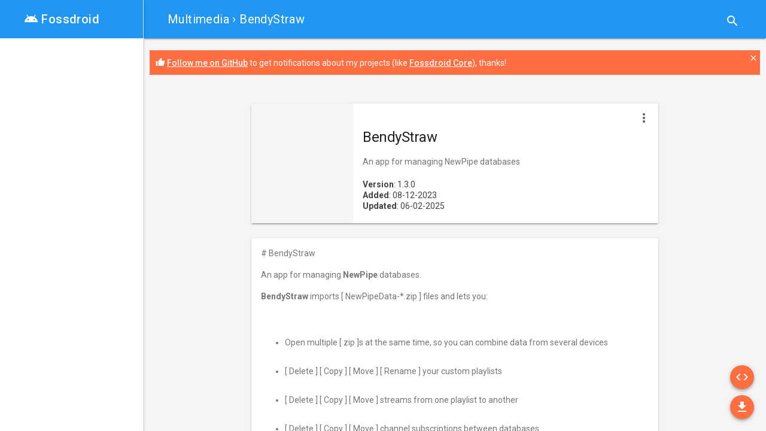

--- FILE ---
content_type: text/html; charset=UTF-8
request_url: https://fossdroid.com/a/bendystraw.html
body_size: 4580
content:
<!DOCTYPE html>
<html lang="en">
    <head>
        <!-- stylesheet -->
        <link rel="stylesheet" href="/css/material.blue-deep_orange.min.css?v1.3.0">
        <link rel="stylesheet" href="/css/style.min.css?v1.0.4">

        <!-- seo -->
        <meta name="description" content="An app for managing NewPipe databases. # BendyStraw

An app for managing NewPipe databases.

BendyStraw imports [ NewPipeData-*.zip ] files and lets y...">
        <meta name="robots" content="index,follow">
        <title>BendyStraw - An app for managing NewPipe databases</title>
        <link rel="canonical" href="https://fossdroid.com/a/bendystraw.html" />
        <!-- open graph -->
            <meta property="og:title" content="BendyStraw" />
    <meta property="og:type" content="article" />
    <meta property="og:url" content="https://fossdroid.com/a/bendystraw.html" />
                        <meta property="og:image" content="https://fossdroid.com/images/screenshots/rocks.mm_dev.BendyStraw/bendystraw-1.png" />
                    <meta property="og:image" content="https://fossdroid.com/images/screenshots/rocks.mm_dev.BendyStraw/bendystraw-2.png" />
                    <meta property="og:image" content="https://fossdroid.com/images/screenshots/rocks.mm_dev.BendyStraw/bendystraw-3.png" />
                <meta property="og:image" content="https://fossdroid.com/images/icons/" />
    <meta property="og:image" content="https://fossdroid.com/images/site/og_image.jpg" />
    <meta property="og:description" content="An app for managing NewPipe databases" />
    <meta property="og:site_name" content="Fossdroid" />

        <!-- icons -->
        <link rel="icon" type="image/png" href="/favicon-16x16.png" sizes="16x16">
        <link rel="icon" type="image/png" href="/favicon-32x32.png" sizes="32x32">
        <link rel="icon" type="image/png" href="/favicon-96x96.png" sizes="96x96">
        <link rel="manifest" href="/manifest.json">
        <meta name="msapplication-TileColor" content="#2196F3">
        <meta name="msapplication-TileImage" content="/mstile-144x144.png">
        <meta name="theme-color" content="#2196F3">

        <!-- viewport -->
        <meta name="viewport" content="width=device-width, initial-scale=1">

        <script type="application/ld+json">
        {
          "@context": "http://schema.org",
          "@type": "MobileApplication",
          "name": "BendyStraw",
          "description": "An app for managing NewPipe databases",
          "softwareVersion": "1.3.0",
          "applicationCategory": "Multimedia",
          "operatingSystem": "Android",
        "screenshot": "https://fossdroid.com/images/screenshots/rocks.mm_dev.BendyStraw/bendystraw-1.png",          "url": "https://fossdroid.com/a/bendystraw.html",
          "offers": {
            "@type": "Offer",
            "price": "0.00",
            "priceCurrency": "EUR"
          }
        }
    </script>

            <script type="text/javascript">
            var _paq = _paq || [];
            _paq.push(["setDomains", ["*.fossdroid.com"]]);
            _paq.push(['setDownloadClasses', "p_download"]);
            _paq.push(['setLinkClasses', "p_external"]);
            _paq.push(['trackPageView']);                _paq.push(['enableLinkTracking']);
                (function () {
                    var u = "//s.fossdroid.com/";
                    _paq.push(['setTrackerUrl', u + 'p/']);
                    _paq.push(['setSiteId', '1']);
                    var d = document, g = d.createElement('script'), s = d.getElementsByTagName('script')[0];
                    g.type = 'text/javascript';
                    g.async = true;
                    g.defer = true;
                    g.src = u + 'p.js';
                    s.parentNode.insertBefore(g, s);
                })();
        </script>
    <noscript><p><img src="//s.fossdroid.com/p/?idsite=1" style="border:0;" alt="" /></p></noscript>
    </head>

<body class="mdl-color--grey-100 mdl-color-text--grey-700 mdl-base">
    <div class="mdl-layout mdl-js-layout mdl-layout--fixed-drawer mdl-layout--fixed-header">
        <header class="mdl-layout__header">
            <div class="mdl-layout__header-row">
                <span class="fd-breadcrumb mdl-layout-title">
                    <a href="/c/multimedia/">Multimedia</a> &rsaquo; BendyStraw
            </span>

            <div class="mdl-layout-spacer"></div>

                            <div class="fd-search_mini mdl-textfield mdl-js-textfield mdl-textfield--expandable mdl-textfield--floating-label mdl-textfield--align-right mdl-textfield--full-width">
    <form role="search" method="get" action="/s.html">
        <label class="mdl-button mdl-js-button mdl-button--icon" for="search_term">
            <i class="material-icons">search</i>
        </label>
        <div class="mdl-textfield__expandable-holder">
            <input id="search_term" class="mdl-textfield__input" type="text" value="" name="q" pattern=".{3,}" />
        </div>
    </form>
</div>
                    </div>
    </header>

        <div class="fd-navigation mdl-layout__drawer">
    <span class="fd-logo mdl-layout-title mdl-color--primary mdl-color-text--white">
        <a href="/"><div class="material-icons">android</div> Fossdroid</a>
    </span>
    <nav class="mdl-navigation mdl-color--white">
            </nav>
</div>


    <main class="mdl-layout__content">
            <div class="fd-news-widget mdl-color--accent mdl-color-text--white">
        <i class="material-icons">thumb_up</i> <a class="p_external" href="https://github.com/SnaKKo" target="blank" title="Follow Daniele Simonin on GitHub">Follow me on GitHub</a> to get notifications about my projects (like <a class="p_external" href="https://github.com/SnaKKo/Fossdroid-Core" target="blank" title="Fossdroid Core source (MIT license)">Fossdroid Core</a>), thanks!
        <a data-id="github_profile" title="Close" class="fd-news-widget-close" href="#" onclick="javascript:_paq.push(['trackEvent', 'News', 'close', 'github_profile']);" ><i class="material-icons">close</i></a>
    </div>

        <div id="fd-section_container">
        <section class="fd-section mdl-grid mdl-grid--no-spacing mdl-shadow--2dp">
            <div class="fd-section_header mdl-cell mdl-cell--3-col-desktop mdl-cell--2-col-tablet mdl-cell--4-col-phone" ></div>
            <div class="mdl-card mdl-cell mdl-cell--9-col-desktop mdl-cell--6-col-tablet mdl-cell--4-col-phone">
                <div class="mdl-card__supporting-text mdl-color-text--grey-900">
                    <h1 class="fd-application_title">BendyStraw</h1>
                    <div class="mdl-color-text--grey-600">An app for managing NewPipe databases</div>
                    <div class="fd-application_info mdl-color-text--grey-800">
                        <strong>Version</strong>: 1.3.0<br/>
                        <strong>Added</strong>: 08-12-2023<br/>
                        <strong>Updated</strong>: 06-02-2025<br/>
                    </div>
                </div>
            </div>
                    
            <button class="mdl-button mdl-js-button mdl-js-ripple-effect mdl-button--icon mdl-color--white" id="fd-application_menu">
                <i class="material-icons">more_vert</i>
            </button>

            <ul class="mdl-menu mdl-js-menu mdl-menu--bottom-right" for="fd-application_menu">
                <li class="mdl-menu__item" disabled>
                                            Site
                                        </li>
                <li class="mdl-menu__item">
                    <a title="F-Droid detail of BendyStraw" class="p_external" rel="nofollow" target="_blank" href="https://f-droid.org/repository/browse/?fdid=rocks.mm_dev.BendyStraw">F-droid</a>
                </li>
                <li class="mdl-menu__item" >
                    <a title="Source of BendyStraw" class="p_external" rel="nofollow" target="_blank" href="https://codeberg.org/mm-dev/bendy-straw">                        Source (GPL-3.0-only)                        </a>                </li>
                <li class="mdl-menu__item" disabled>
                                            Tracker
                                        </li>
                <li class="mdl-menu__item" disabled>
                                            Donate
                                        </li>
                <li class="mdl-menu__item">
                    <a title="Download APK of BendyStraw" class="p_download" rel="nofollow" target="_blank" href="/a/bendystraw.apk">Download</a>
                </li>
                <li class="mdl-menu__item">
                    <a title="QR Code to download APK of BendyStraw" class="p_external" rel="nofollow" target="_blank" href="https://chart.googleapis.com/chart?cht=qr&chs=400x400&chl=https://fossdroid.com/a/bendystraw.apk">QR Code</a>
                </li>
            </ul>
        </section>

        <section class="fd-section mdl-grid mdl-grid--no-spacing mdl-shadow--2dp">
            <div class="mdl-card mdl-cell mdl-cell--12-col">
                <div class="mdl-card__supporting-text">
                    # BendyStraw<br />
<br />
An app for managing <strong>NewPipe</strong> databases.<br />
<br />
<strong>BendyStraw</strong> imports [ NewPipeData-*.zip ] files and lets you:<br />
<br />
<ul><br />
  <li>Open multiple [ zip ]s at the same time, so you can combine data from several devices</li><br />
  <li>[ Delete ] [ Copy ] [ Move ] [ Rename ] your custom playlists</li><br />
  <li>[ Delete ] [ Copy ] [ Move ] streams from one playlist to another</li><br />
  <li>[ Delete ] [ Copy ] [ Move ] channel subscriptions between databases</li><br />
  <li>[ Delete ] [ Copy ] [ Move ] remote (bookmarked) playlists</li><br />
  <li>Re-order playlists, sorting the streams by [ Title ], [ Channel ] or [ Length ] (just tap the column headings in the tables)</li><br />
  <li>Shuffle or reverse playlists</li><br />
  <li>Streams (audio/video) can be opened directly from <strong>BendyStraw</strong>, as the URLs are clickable<br />
    <ul><br />
      <li>If you set video links (in your Android settings) to open in <strong>NewPipe</strong> you can make a split-screen view and jump around your playlists</li><br />
    </ul><br />
  </li><br />
  <li>Export playlist as raw text, for example to be used with <a href="https://github.com/yt-dlp/yt-dlp">yt-dlp</a></li><br />
  <li><strong>New!</strong> Import playlists from JSON (the button to do this is hidden by default, go to the settings menu to show it)</li><br />
  <li><strong>New!</strong> Open as a temporary YouTube playlist in your browser (the button to do this is hidden by default, go to the settings menu to show it)</li><br />
  <li>Dark/light themes</li><br />
</ul><br />
<br />
After editing simply export a new [ zip ] file, then import it back into <strong>NewPipe</strong>.<br />
<br />
<br />
<br />
## Note about Permissions<br />
<br />
On Android 13+, <strong>BendyStraw</strong> asks for the <em>manage external storage</em> permission, here's why:<br />
<br />
<ul><br />
  <li><br />
    A typical use-case for this app is to open several [ zip ] files, concurrently, from multiple locations including [ Download ] directories (these files would be, for example, multiple <strong>NewPipe</strong> exports from multiple devices, which you want to combine).<br />
  </li><br />
  <li><br />
    Each [ zip ] is extracted so that its contained [ newpipe.db ] SQLite database can be read/written while you are editing.<br />
  </li><br />
  <li><br />
    After editing, the extracted files are written back to a new [ zip ], and/or overwrite the original [ zip ]s.<br />
  </li><br />
</ul><br />
<br />
<br />
<strong>I aim to minimise the permissions I request in everything I build</strong>. Android 13 introduced changes to make doing what I decribed above difficult. I explored alternative methods requiring fewer permissions and felt that it compromised the user experience for my (as the app's first user) typical usage, making it more complicated and annoying.<br />
<br />
<br />
I treat users as responsible human beings, so give you this info to allow you to make an informed choice. If you are not happy with this, you can:<br />
<br />
<ul><br />
  <li>Choose not to grant the permission, and uninstall the app.</li><br />
  <li><br />
    Check the source code to see that I'm not doing anything nefarious, or ask somebody to check it for you (at time of writing, everything related to reading/writing files is in [ /lib/file_manager_widget.dart ]).<br />
  </li><br />
  <li><br />
    Build the app yourself from the source using <strong>Flutter</strong>.<br />
  </li><br />
</ul><br />

                                        
                    			<hr/>
                                                    <img src="/images/screenshots/rocks.mm_dev.BendyStraw/bendystraw-1.png" alt="Screenshot of BendyStraw" height="310"/>
                                                    <img src="/images/screenshots/rocks.mm_dev.BendyStraw/bendystraw-2.png" alt="Screenshot of BendyStraw" height="310"/>
                                                    <img src="/images/screenshots/rocks.mm_dev.BendyStraw/bendystraw-3.png" alt="Screenshot of BendyStraw" height="310"/>
                                                            </div>
            </div>
        </section>
 
        <section class="fd-comments fd-section mdl-grid mdl-shadow--2dp mdl-color--white">
            <div class="mdl-cell mdl-cell--12-col">
                <div class="mdl-card__supporting-text">
                    <div id="disqus_thread"></div>
                    <script type="text/javascript">
                        /* * * CONFIGURATION VARIABLES * * */
                        var disqus_shortname = 'fossdroid';
                        var disqus_identifier = 'rocks.mm_dev.BendyStraw';
                        var disqus_url = 'http://fossdroid.com/a/bendystraw.html';
                        var disqus_title = 'BendyStraw';

                        /* * * DON'T EDIT BELOW THIS LINE * * */
                        (function () {
                            var dsq = document.createElement('script');
                            dsq.type = 'text/javascript';
                            dsq.async = true;
                            dsq.src = '//' + disqus_shortname + '.disqus.com/embed.js';
                            (document.getElementsByTagName('head')[0] || document.getElementsByTagName('body')[0]).appendChild(dsq);
                        })();
                    </script>
                </div>
            </div>
        </section>
        
                    <a title="Source of BendyStraw" rel="nofollow" target="_blank" href="https://codeberg.org/mm-dev/bendy-straw" id="fd-source-app" class="p_external mdl-button mdl-js-button mdl-button--fab mdl-button--mini-fab mdl-js-ripple-effect mdl-button--colored mdl-shadow--4dp mdl-color--accent mdl-color-text--white">
                <i class="material-icons" role="presentation">code</i>
                <span class="visuallyhidden">Source</span>
            </a>
                
        <a title="Download APK of BendyStraw" rel="nofollow" target="_blank" href="/a/bendystraw.apk" id="fd-download-app" class="p_download mdl-button mdl-js-button mdl-button--fab mdl-button--mini-fab mdl-js-ripple-effect mdl-button--colored mdl-shadow--4dp mdl-color--accent mdl-color-text--white">
            <i class="material-icons" role="presentation">file_download</i>
            <span class="visuallyhidden">Download</span>
        </a>            
    </div>    
    <footer class="mdl-mini-footer">
        <div class="mdl-mini-footer__left-section">
            <div class="mdl-logo">&copy; 2015 Fossdroid</div>
            <ul class="mdl-mini-footer__link-list">
                <li><a href="/blog/about">About</a></li>
                <li><a href="/">Repository</a></li>
                <li><a href="/blog/">Blog</a></li>
                <li><a class="p_external" href="https://github.com/SnaKKo/Fossdroid-Core" title="Fossdroid Core source code on GitHub">Source</a></li>
            </ul>
        </div>
    </footer>
</main>
</div>

<!-- stylesheet -->
<link rel="stylesheet" href="//fonts.googleapis.com/css?family=Roboto:300,400,500,700">
<link rel="stylesheet" href="//fonts.googleapis.com/icon?family=Material+Icons">

<!-- javascript -->
<script defer src="/js/material.min.js?v1.3.0"></script>
<script src="/js/jquery.min.js?v3.1.1"></script>
<script src="/js/script.min.js?v1.0.3"></script>
<script defer src="https://static.cloudflareinsights.com/beacon.min.js/vcd15cbe7772f49c399c6a5babf22c1241717689176015" integrity="sha512-ZpsOmlRQV6y907TI0dKBHq9Md29nnaEIPlkf84rnaERnq6zvWvPUqr2ft8M1aS28oN72PdrCzSjY4U6VaAw1EQ==" data-cf-beacon='{"version":"2024.11.0","token":"f06c18e3900b4bf6850ca0474f753e0f","r":1,"server_timing":{"name":{"cfCacheStatus":true,"cfEdge":true,"cfExtPri":true,"cfL4":true,"cfOrigin":true,"cfSpeedBrain":true},"location_startswith":null}}' crossorigin="anonymous"></script>
</body>
</html>


--- FILE ---
content_type: text/css
request_url: https://fossdroid.com/css/style.min.css?v1.0.4
body_size: 876
content:
.fd-breadcrumb,.fd-section .mdl-card__supporting-text h4{white-space:nowrap;overflow:hidden;text-overflow:ellipsis}body,html{font-family:Roboto,Helvetica,sans-serif}.fd-list_applications{display:flex;flex-flow:row wrap;justify-content:space-between}.fd-application{width:150px;margin:10px;flex:1 0 auto}.fd-flex_filler{width:150px;margin:10px;height:0;flex:1 0 auto}.fd-application_box .mdl-card__title-text a{text-decoration:none;color:inherit;font-size:14px;font-weight:400}.fd-application_box .mdl-card--expand{min-height:130px}.fd-application_box .mdl-card__supporting-text{min-height:40px;width:80%}.fd-application_box .mdl-card__supporting-text a{text-decoration:none;color:inherit;font-weight:400;font-size:13px}.fd-application_box .fd-badge{position:absolute;top:-50px;left:-50px;height:100px;width:100px;border-radius:50px}.fd-application_box .fd-badge .material-icons{position:absolute;bottom:18px;right:18px}.fd-application_more .mdl-card--expand{min-height:260px}.fd-application_more .mdl-card__title a{text-decoration:none;color:inherit;font-weight:500}.fd-logo .material-icons{position:relative;bottom:-4px}.fd-navigation{-webkit-box-flex:1;-webkit-flex-grow:1;-ms-flex-positive:1;flex-grow:1}.fd-navigation .mdl-navigation{flex-grow:1}.fd-navigation .mdl-navigation__link{display:-webkit-box!important;display:-webkit-flex!important;display:-ms-flexbox!important;display:flex!important;-webkit-box-orient:horizontal;-webkit-box-direction:normal;-webkit-flex-direction:row;-ms-flex-direction:row;flex-direction:row;-webkit-box-align:center;-webkit-align-items:center;-ms-flex-align:center;align-items:center;font-weight:500;padding:16px 20px!important;font-size:13px}.fd-navigation .mdl-navigation__link .material-icons{font-size:24px;margin-right:32px}.fd-navigation .mdl-layout-title a{text-decoration:none;color:inherit;font-weight:500}.fd-breadcrumb a,.fd-title a,.mdl-menu__item a{text-decoration:none;color:inherit;font-weight:400}.fd-title{text-align:center;font-size:22px;margin:15px 0}.fd-title .mdl-button{float:right}.fd-breadcrumb{max-width:70%}#fd-section_container{padding:28px 8px 8px}.fd-section{max-width:680px;position:relative;margin-bottom:25px}#fd-application_menu{position:absolute;z-index:99;top:8px;right:8px}.fd-section .fd-section_header{min-height:200px;display:flex;align-items:center;justify-content:center}.fd-section .mdl-card{height:auto;display:flex;flex-direction:column}.mdl-menu__item a{display:block}.fd-application_title{font-size:24px;margin-bottom:16px}.fd-application_info{position:absolute;bottom:20px}.fd-search_mega .mdl-textfield__label .material-icons,.fd-tabs .mdl-tabs__tab-bar .material-icons{position:relative;bottom:-2px;font-size:16px}.fd-section .mdl-card__supporting-text img{margin:10px;max-width:93%}.fd-search_mini .mdl-textfield__input{border-color:#FFF}.fd-search_mega{margin:20px 10px;padding:10px}.fd-search_mega .mdl-textfield{width:100%}.fd-comments{max-width:663px}.fd-tabs{margin-top:10px}@media screen and (max-width:500px){.fd-tabs .fd-tabs_text{display:none}}#fd-download-app,#fd-source-app{position:fixed;display:block;right:0;bottom:0;margin-right:20px;z-index:900}i-hate-spam::after{content:attr(data-domain)}i-hate-spam::before{content:attr(data-user) "\0040"}#fd-download-app{margin-bottom:20px}#fd-source-app{margin-bottom:70px}.fd-loading{display:table;margin:50px auto}.fd-news-widget{position:relative;margin:20px 10px;padding:10px}.fd-news-widget p{margin:5px}.fd-news-widget a{color:#FFF}.fd-news-widget .material-icons{font-size:16px;position:relative;bottom:-2px}.fd-news-widget-close{position:absolute;top:3px;right:3px}.mdl-navigation .current-post-parent,.mdl-navigation .is-active{background-color:#FF6E40!important;color:#FFF!important}.page-title{font-size:34px}.site-main{padding-top:0}#primary .no-results{padding:5px;position:relative;top:10px}.mdl-textfield--expandable .mdl-button--icon{top:20px!important}

--- FILE ---
content_type: application/javascript
request_url: https://fossdroid.com/js/script.min.js?v1.0.3
body_size: -101
content:
$(document).ready(function(){var a;$(".fd-tabs .mdl-tabs__tab-bar a").click(function(b){b.preventDefault();var c=$($(this).attr("href"));0==c.data("loaded")&&(a&&a.abort(),a=$.ajax({url:c.data("url"),success:function(a){c.html(a),c.data("loaded",!0),componentHandler.upgradeDom()}}))}),$(".fd-news-widget-close").click(function(a){a.preventDefault(),$(this).parent().hide();var b=new Date,c=b.getTime(),d=c+6048e5,e="nh_"+$(this).data("id");b.setTime(d),document.cookie=e+"=1;expires="+b.toGMTString()+";path=/"})});